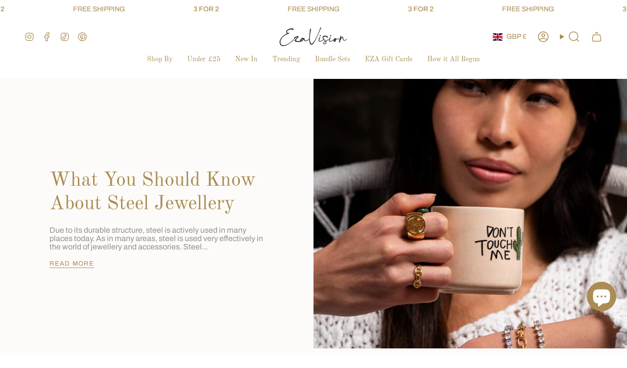

--- FILE ---
content_type: text/json
request_url: https://conf.config-security.com/model
body_size: 87
content:
{"title":"recommendation AI model (keras)","structure":"release_id=0x31:3d:5c:70:2f:2a:57:2f:40:51:3c:55:4a:38:54:45:38:4c:37:34:55:54:4f:34:6a:6d:68:2c:6e;keras;4rjmpbu7k3r2xu5iesddxxsu0lctn1oq64tiwgkjmz46qizp392yzfvndutp4gpiac597136","weights":"../weights/313d5c70.h5","biases":"../biases/313d5c70.h5"}

--- FILE ---
content_type: text/javascript
request_url: https://ezavision.com/cdn/shop/t/27/assets/rellax.js?v=15911629702132110521757371207
body_size: 935
content:
var themeRellax=function(e){"use strict";var t=function(e,o){var n=Object.create(t.prototype),r=0,i=0,s=0,a=0,l=[],p=!0,d=window.requestAnimationFrame||window.webkitRequestAnimationFrame||window.mozRequestAnimationFrame||window.msRequestAnimationFrame||window.oRequestAnimationFrame||function(e){return setTimeout(e,1e3/60)},c=null,m=!1;try{var u=Object.defineProperty({},"passive",{get:function(){m=!0}});window.addEventListener("testPassive",null,u),window.removeEventListener("testPassive",null,u)}catch(e){}var f=window.cancelAnimationFrame||window.mozCancelAnimationFrame||clearTimeout,w=window.transformProp||function(){var e=document.createElement("div");if(null===e.style.transform){var t=["Webkit","Moz","ms"];for(var o in t)if(void 0!==e.style[t[o]+"Transform"])return t[o]+"Transform"}return"transform"}();n.options={speed:-2,center:!1,wrapper:null,relativeToWrapper:!1,round:!0,vertical:!0,frame:null,horizontal:!1,callback:function(){}},o&&Object.keys(o).forEach((function(e){n.options[e]=o[e]})),e||(e=".rellax");var v="string"==typeof e?document.querySelectorAll(e):[e];if(v.length>0){if(n.elems=v,n.options.wrapper&&!n.options.wrapper.nodeType){var h=document.querySelector(n.options.wrapper);if(!h)return void console.warn("Rellax: The wrapper you're trying to use doesn't exist.");n.options.wrapper=h}if(n.options.frame&&!n.options.frame.nodeType){var g=document.querySelector(n.options.frame);if(!g)return void console.warn("Rellax: The frame you're trying to use doesn't exist.");n.options.frame=g}var y=function(){for(var e=0;e<l.length;e++)n.elems[e].style.cssText=l[e].style;l=[],i=window.innerHeight,a=window.innerWidth,b(),function(){for(var e=0;e<n.elems.length;e++){var t=x(n.elems[e]);l.push(t)}}(),L(),p&&(window.addEventListener("resize",y),p=!1,z())},x=function(e){var t=e.getAttribute("data-rellax-percentage"),o=e.getAttribute("data-rellax-speed"),r=e.getAttribute("data-rellax-zindex")||0,s=e.getAttribute("data-rellax-min"),l=e.getAttribute("data-rellax-max"),p=n.options.wrapper?n.options.wrapper.scrollTop:window.pageYOffset||document.documentElement.scrollTop||document.body.scrollTop;n.options.relativeToWrapper&&(p=(window.pageYOffset||document.documentElement.scrollTop||document.body.scrollTop)-n.options.wrapper.offsetTop);var d=n.options.vertical&&(t||n.options.center)?p:0,c=n.options.horizontal&&(t||n.options.center)?n.options.wrapper?n.options.wrapper.scrollLeft:window.pageXOffset||document.documentElement.scrollLeft||document.body.scrollLeft:0,m=d+e.getBoundingClientRect().top,u=e.clientHeight||e.offsetHeight||e.scrollHeight,f=c+e.getBoundingClientRect().left,w=e.clientWidth||e.offsetWidth||e.scrollWidth,v=t||(d-m+i)/(u+i),h=t||(c-f+a)/(w+a);n.options.center&&(h=.5,v=.5);var g=o||n.options.speed;if(n.options.frame){var y=n.options.frame,x=u-(y.clientHeight||y.offsetHeight||y.scrollHeight);g=x/100*-1,s=x/2*-1,l=x/2}var b=T(h,v,g),E=e.style.cssText,z="",L=/transform\s*:/i.exec(E);if(L){var A=L.index,O=E.slice(A),R=O.indexOf(";");z=R?" "+O.slice(11,R).replace(/\s/g,""):" "+O.slice(11).replace(/\s/g,"")}return{baseX:b.x,baseY:b.y,top:m,left:f,height:u,width:w,speed:g,style:E,transform:z,zindex:r,min:s,max:l}},b=function(){var e=r,t=s;if(r=n.options.wrapper?n.options.wrapper.scrollTop:(document.documentElement||document.body.parentNode||document.body).scrollTop||window.pageYOffset,s=n.options.wrapper?n.options.wrapper.scrollLeft:(document.documentElement||document.body.parentNode||document.body).scrollLeft||window.pageXOffset,n.options.relativeToWrapper){var o=(document.documentElement||document.body.parentNode||document.body).scrollTop||window.pageYOffset;r=o-n.options.wrapper.offsetTop}return!(e==r||!n.options.vertical)||!(t==s||!n.options.horizontal)},T=function(e,t,o){var r={},i=o*(100*(1-e)),s=o*(100*(1-t));return r.x=n.options.round?Math.round(i):Math.round(100*i)/100,r.y=n.options.round?Math.round(s):Math.round(100*s)/100,r},E=function(){window.removeEventListener("resize",E),window.removeEventListener("orientationchange",E),(n.options.wrapper?n.options.wrapper:window).removeEventListener("scroll",E),(n.options.wrapper?n.options.wrapper:document).removeEventListener("touchmove",E),c=d(z)},z=function(){b()&&!1===p?(L(),c=d(z)):(c=null,window.addEventListener("resize",E),window.addEventListener("orientationchange",E),(n.options.wrapper?n.options.wrapper:window).addEventListener("scroll",E,!!m&&{passive:!0}),(n.options.wrapper?n.options.wrapper:document).addEventListener("touchmove",E,!!m&&{passive:!0}))},L=function(){for(var e,t=0;t<n.elems.length;t++){var o=(r-l[t].top+i)/(l[t].height+i),p=(s-l[t].left+a)/(l[t].width+a),d=(e=T(p,o,l[t].speed)).y-l[t].baseY,c=e.x-l[t].baseX;null!==l[t].min&&(n.options.vertical&&!n.options.horizontal&&(d=d<=l[t].min?l[t].min:d),n.options.horizontal&&!n.options.vertical&&(c=c<=l[t].min?l[t].min:c)),null!==l[t].max&&(n.options.vertical&&!n.options.horizontal&&(d=d>=l[t].max?l[t].max:d),n.options.horizontal&&!n.options.vertical&&(c=c>=l[t].max?l[t].max:c));var m=l[t].zindex,u="translate3d("+(n.options.horizontal?c:"0")+"px,"+(n.options.vertical?d:"0")+"px,"+m+"px) "+l[t].transform;n.elems[t].style[w]=u}n.options.callback(e)};return n.destroy=function(){for(var e=0;e<n.elems.length;e++)n.elems[e].style.cssText=l[e].style;p||(window.removeEventListener("resize",y),p=!0),f(c),c=null},y(),n.refresh=y,n}console.warn("Rellax: The elements you're trying to select don't exist.")};return e.Rellax=t,Object.defineProperty(e,"__esModule",{value:!0}),e}({})

--- FILE ---
content_type: text/javascript
request_url: https://ezavision.com/cdn/shop/t/27/assets/parallax-hero.js?v=142992536131777281741757371179
body_size: -537
content:
!function(){"use strict";customElements.get("parallax-hero")||customElements.define("parallax-hero",class extends HTMLElement{constructor(){super()}connectedCallback(){const e=this.querySelector("[data-parallax-img]");e&&(this.rellax=new window.theme.LoadRellax(this,e),window.addEventListener("load",(()=>{"function"==typeof this.rellax.refresh&&this.rellax.refresh()})))}disconnectedCallback(){"function"==typeof this.rellax.refresh&&this.rellax.refresh()}})}()